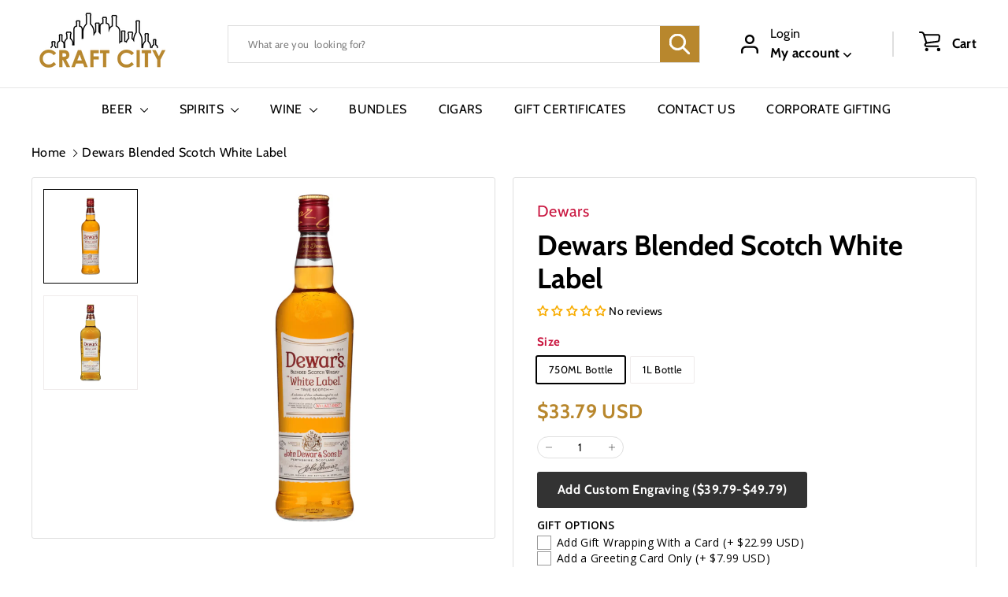

--- FILE ---
content_type: text/javascript; charset=utf-8
request_url: https://craftcity.com/products/option-set-247018-checkbox-1.js
body_size: 503
content:
{"id":8060150087933,"title":"ENGRAVING OPTIONS","handle":"option-set-247018-checkbox-1","description":null,"published_at":"2023-03-31T08:03:27-07:00","created_at":"2023-03-31T08:03:27-07:00","vendor":"Craft City","type":"Gift Message","tags":["globo-product-options","option-set-247018-checkbox-1"],"price":3979,"price_min":3979,"price_max":4979,"available":true,"price_varies":true,"compare_at_price":null,"compare_at_price_min":0,"compare_at_price_max":0,"compare_at_price_varies":false,"variants":[{"id":43864651268349,"title":"Engraved Text - No Color","option1":"Engraved Text - No Color","option2":null,"option3":null,"sku":"","requires_shipping":true,"taxable":true,"featured_image":null,"available":true,"name":"ENGRAVING OPTIONS - Engraved Text - No Color","public_title":"Engraved Text - No Color","options":["Engraved Text - No Color"],"price":3979,"weight":0,"compare_at_price":null,"inventory_management":"shopify","barcode":"","requires_selling_plan":false,"selling_plan_allocations":[]},{"id":43864651301117,"title":"Engraved Text - Silver Metallic","option1":"Engraved Text - Silver Metallic","option2":null,"option3":null,"sku":"","requires_shipping":true,"taxable":true,"featured_image":null,"available":true,"name":"ENGRAVING OPTIONS - Engraved Text - Silver Metallic","public_title":"Engraved Text - Silver Metallic","options":["Engraved Text - Silver Metallic"],"price":4979,"weight":0,"compare_at_price":null,"inventory_management":"shopify","barcode":"","requires_selling_plan":false,"selling_plan_allocations":[]},{"id":43864651333885,"title":"Engraved Text - Golden Metallic","option1":"Engraved Text - Golden Metallic","option2":null,"option3":null,"sku":"","requires_shipping":true,"taxable":true,"featured_image":null,"available":true,"name":"ENGRAVING OPTIONS - Engraved Text - Golden Metallic","public_title":"Engraved Text - Golden Metallic","options":["Engraved Text - Golden Metallic"],"price":4979,"weight":0,"compare_at_price":null,"inventory_management":"shopify","barcode":"","requires_selling_plan":false,"selling_plan_allocations":[]}],"images":[],"featured_image":null,"options":[{"name":"Title","position":1,"values":["Engraved Text - No Color","Engraved Text - Silver Metallic","Engraved Text - Golden Metallic"]}],"url":"\/products\/option-set-247018-checkbox-1","requires_selling_plan":false,"selling_plan_groups":[]}

--- FILE ---
content_type: text/javascript
request_url: https://craftcity.com/cdn/shop/t/25/assets/section-slideshow-image.js?v=78404926763425096301708726376
body_size: -601
content:
import"@archetype-themes/scripts/config";import"@archetype-themes/scripts/modules/slideshow";
//# sourceMappingURL=/cdn/shop/t/25/assets/section-slideshow-image.js.map?v=78404926763425096301708726376


--- FILE ---
content_type: text/javascript
request_url: https://craftcity.com/cdn/shop/t/25/assets/image-element.js?v=19175045889563950391708726375
body_size: -477
content:
import AOS from"aos";import"@archetype-themes/scripts/config";import"@archetype-themes/scripts/helpers/sections";class ImageElement extends HTMLElement{constructor(){super()}connectedCallback(){AOS.init({easing:"ease-out-quad",once:!0,offset:60,disableMutationObserver:!0});const handleIntersection=(entries,observer)=>{entries[0].isIntersecting&&(this.removeAnimations(),observer.unobserve(this))};new IntersectionObserver(handleIntersection.bind(this),{rootMargin:"0px 0px 400px 0px"}).observe(this)}removeAnimations(){const imageWrap=this.closest(".image-wrap"),skrimWrap=this.closest(".skrim__link");imageWrap&&imageWrap.classList.add("loaded"),skrimWrap&&skrimWrap.classList.add("loaded")}}customElements.define("image-element",ImageElement);
//# sourceMappingURL=/cdn/shop/t/25/assets/image-element.js.map?v=19175045889563950391708726375
